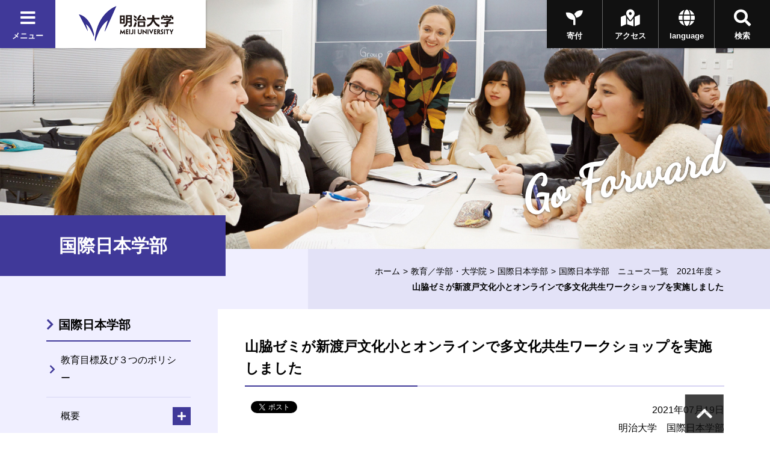

--- FILE ---
content_type: text/html
request_url: https://www.meiji.ac.jp/nippon/info/2021/6t5h7p00003cgvqo.html
body_size: 50468
content:

<!DOCTYPE html>

<html lang="ja" prefix="og: http://ogp.me/ns#">
<head>
<meta charset="utf-8">
<meta http-equiv="X-UA-Compatible" content="IE=edge">
<meta name="viewport" content="width=device-width, initial-scale=1.0, user-scalable=1">
<meta name="format-detection" content="telephone=no">
<title>山脇ゼミが新渡戸文化小とオンラインで多文化共生ワークショップを実施しました | 明治大学</title>
<meta name="description" content="明治大学のオフィシャルサイトです。大学案内、受験生向けの入学案内、在学生向けコンテンツ、また一般の方向けの公開講座情報など、明治大学に関する情報をご覧頂けます。 " />
<meta property="og:title" content="山脇ゼミが新渡戸文化小とオンラインで多文化共生ワークショップを実施しました | 明治大学" />
<meta property="og:type" content="article" />
<meta property="og:description" content="明治大学のオフィシャルサイトです。大学案内、受験生向けの入学案内、在学生向けコンテンツ、また一般の方向けの公開講座情報など、明治大学に関する情報をご覧頂けます。 " />
<meta property="og:url" content="https://www.meiji.ac.jp/nippon/info/2021/6t5h7p00003cgvqo.html" />

<meta property="og:image" content="https://www.meiji.ac.jp/wr_common-v2/images/common/og.jpg" />
<meta property="og:site_name" content="明治大学" />
<meta name="twitter:card" content="summary_large_image">
<meta name="twitter:site" content="@Meiji_Univ_PR">

<!-- <link rel="shortcut icon" href="/wr_common/images/favicon.ico"> -->
<link rel="shortcut icon" href="/wr_common-v2/images/favicon.ico">
<!-- ================ CSS ================ -->
<link href="https://fonts.googleapis.com/css?family=Dancing+Script|Roboto+Condensed:700" rel="stylesheet">
<link href="https://use.fontawesome.com/releases/v5.3.1/css/all.css" integrity="sha384-mzrmE5qonljUremFsqc01SB46JvROS7bZs3IO2EmfFsd15uHvIt+Y8vEf7N7fWAU" crossorigin="anonymous" rel="stylesheet">
<link href="/wr_common-v2/css/common.css" rel="stylesheet">
<link href="/wr_common-v2/css/add.css" rel="stylesheet">
<script>
  (function(i,s,o,g,r,a,m){i['GoogleAnalyticsObject']=r;i[r]=i[r]||function(){
  (i[r].q=i[r].q||[]).push(arguments)},i[r].l=1*new Date();a=s.createElement(o),
  m=s.getElementsByTagName(o)[0];a.async=1;a.src=g;m.parentNode.insertBefore(a,m)
  })(window,document,'script','//www.google-analytics.com/analytics.js','ga');

  ga('create', 'UA-2175175-1', 'auto', {'allowLinker': true});
  ga('require', 'linker');
  ga('linker:autoLink', ['univ-jp.com'] );
  ga('send', 'pageview');

</script>


<!-- Google Tag Manager -->
<script>(function(w,d,s,l,i){w[l]=w[l]||[];w[l].push({'gtm.start':
new Date().getTime(),event:'gtm.js'});var f=d.getElementsByTagName(s)[0],
j=d.createElement(s),dl=l!='dataLayer'?'&l='+l:'';j.async=true;j.src=
'https://www.googletagmanager.com/gtm.js?id='+i+dl;f.parentNode.insertBefore(j,f);
})(window,document,'script','dataLayer','GTM-P3ZPH6W');</script>
<!-- End Google Tag Manager -->
</head>

<body class="loading" id="pageTop">

  <div class="univPage">
    <!-- ================ header ================ -->
	<div class="overlay"></div>
	<header class="univHeader js-univGlobalNav">
		<div class="operationWrap">
			<div class="utilityWrap">
				
				<div class="univGlobalNavWrap">
					<div class="menuBlock">
						<button class="js-toggle">
							<div class="headBtn"><span class="fas fa-times"></span><span class="fas fa-bars"></span><span>メニュー</span></div>
						</button>
					</div>
				</div><!--  .univGlobalNavWrap -->
				
				<div class="logoWrap fadeOverWrap">
					<a class="logo fadeOver" href="/index.html">
						<img src="/koho/common/menu/6t5h7p0000008lzt-img/logo_univ.png" alt="明治大学">
					</a>
				</div><!-- .logoWrap -->
			</div><!-- .utilityWrap -->
			
			<div class="btnWrap">
				<div class="searchBlock">
					<button class="js-toggle">
						<div class="headBtn"><span class="fas fa-times"></span><span class="fas fa-search"></span><span>検索</span></div>
					</button>
				</div><!--  .searchBlock -->
				<div class="languageBlock">
					<button class="js-toggle">
						<div class="headBtn"><span class="fas fa-times"></span><span class="fas fa-globe"></span><span>language</span></div>
					</button>
				</div><!--  .languageBlock -->

				<div class="addBtn"><a class="headBtn" href="/koho/campus_guide/index.html"><span class="fas fa-map-marked-alt"></span><span>アクセス</span></a></div><!--  .addBlock -->
			
				<div class="addBtn is-hiddenSP"><a class="headBtn" href="/bokin/index.html"><span class="fas fa-seedling"></span><span>寄付</span></a></div><!--  .addBlock -->
			
			</div><!--  .btnWrap -->
		</div><!--  .operationWrap -->
		
		<div class="navContentWrap">
			<div class="menuContent js-target">
				
				<ul class="bnrLink">
	
					<li><div class="fadeOverWrap"><a class="fadeOver" href="/koho/campus_guide/index.html"><img src="/koho/common/menu/6t5h7p0000008lzt-img/access.jpg" alt=""><p>アクセス</p></a></div></li>
	
					<li><div class="fadeOverWrap"><a class="fadeOver" href="/exam/index.html"><img src="/koho/common/menu/6t5h7p0000008lzt-img/exam-top-1.jpg" alt=""><p>入試総合サイト</p></a></div></li>
	
				</ul>

				<ul class="menuLink">
	
					<li>
						<dl class="js-globalNav-accordion"><dt><button class="js-globalNav-accordion-toggle">明治大学について</button></dt>
			
							<dd class="js-globalNav-accordion-target">
								<ul class="menuLink__children">
				
									<li><a href="/koho/about/index.html">明治大学について</a></li>
					
									<li><a href="/koho/about/meiji/index.html">大学紹介</a></li>
					
									<li><a href="/gakucho/index.html">学長室</a></li>
					
									<li><a href="/koho/about/vision/index.html">ビジョン・計画</a></li>
					
									<li><a href="/koho/campus_guide/index.html">キャンパス案内</a></li>
					
									<li><a href="/koho/disclosures/index.html">情報公開</a></li>
					
									<li><a href="/koho/efforts/index.html">明治大学の取り組み</a></li>
					
									<li><a href="/koho/about/support/index.html">支援をお考えの皆さま</a></li>
					
									<li><a href="/koho/about/connection/index.html">明治大学とのつながり</a></li>
					
									<li><a href="/koho/facility/index.html">施設貸し出し</a></li>
					
									<li><a href="/koho/careers/index.html">採用情報</a></li>
					
								</ul>
							</dd>
			
						</dl>
					</li>
		
					<li>
						<dl class="js-globalNav-accordion is-open"><dt><button class="js-globalNav-accordion-toggle is-open">教育／学部・大学院</button></dt>
			
							<dd class="js-globalNav-accordion-target is-open">
								<ul class="menuLink__children">
				
									<li><a href="/koho/faculty/index.html">教育／学部・大学院</a></li>
					
									<li  class="facultyGroup">
										<dl>
											<dt class="facultyLink" ><a href="/koho/faculty/01.html">学部</a></dt>
						
											<dd>
												<ul class="menuLink__grandson">
							
													<li><a href="/hogaku/index.html">法学部</a></li>
								
													<li><a href="/shogaku/index.html">商学部</a></li>
								
													<li><a href="/seikei/index.html">政治経済学部</a></li>
								
													<li><a href="/bungaku/index.html">文学部</a></li>
								
													<li><a href="/sst/index.html">理工学部</a></li>
								
													<li><a href="/agri/index.html">農学部</a></li>
								
													<li><a href="/keiei/index.html">経営学部</a></li>
								
													<li><a href="/infocom/index.html">情報コミュニケーション学部</a></li>
								
													<li><a href="/nippon/index.html">国際日本学部</a></li>
								
													<li><a href="/ims/index.html">総合数理学部</a></li>
								
												</ul>
											</dd>
						

										</dl>
									</li>
					
									<li><a href="/dai_in/faculty/02.html">大学院</a></li>
					
									<li><a href="/koho/faculty/03.html">専門職大学院</a></li>
					
									<li><a href="/shikaku/index.html">資格課程</a></li>
					
									<li><a href="/koho/educational-support/index.html">共通科目・教育支援</a></li>
					
									<li><a href="/cip/index.html">留学</a></li>
					
									<li><a href="/koho/academic_calendar/index.html">学年暦・シラバス・科目ナンバリング</a></li>
					
									<li><a href="/koho/lifelong_learning/index.html">生涯学習</a></li>
					
									<li><a href="/koho/institution/library/index.html">図書館</a></li>
					
									<li><a href="/it/index.html">情報サービス（パソコン・ネットワーク）</a></li>
					
									<li><a href="/koho/academeprofile/activity/precolledge/pre.html">付属高校との連携</a></li>
					
								</ul>
							</dd>
			
						</dl>
					</li>
		
					<li>
						<dl class="js-globalNav-accordion"><dt><button class="js-globalNav-accordion-toggle">研究</button></dt>
			
							<dd class="js-globalNav-accordion-target">
								<ul class="menuLink__children">
				
									<li >
										<dl>
											<dt ><a href="/research/index.html">研究</a></dt>
						
											<dd>
												<ul class="menuLink__grandson">
							
													<li><a href="/osri/index.html">研究・知財戦略機構</a></li>
								
													<li><a href="/research/promote/index.html">研究の企画推進</a></li>
								
													<li><a href="/tlo/collaboration_menu.html">産官学連携</a></li>
								
													<li><a href="/research/institution/index.html">研究機関</a></li>
								
													<li><a href="/ken_jimu/index.html">学内教員・研究者用サイト</a></li>
								
												</ul>
											</dd>
						

										</dl>
									</li>
					
								</ul>
							</dd>
			
						</dl>
					</li>
		
					<li>
						<dl class="js-globalNav-accordion"><dt><button class="js-globalNav-accordion-toggle">社会連携・社会貢献</button></dt>
			
							<dd class="js-globalNav-accordion-target">
								<ul class="menuLink__children">
				
									<li >
										<dl>
											<dt ><a href="/social/index.html">社会連携・社会貢献</a></dt>
						
											<dd>
												<ul class="menuLink__grandson">
							
													<li><a href="/social/organization/community.html">社会連携機構</a></li>
								
													<li><a href="/social/japan/center.html">地域社会との連携（地域連携推進センター）</a></li>
								
													<li><a href="https://academy.meiji.jp/" target="https://academy.meiji.jp/">生涯学習の拠点（リバティアカデミー）</a></li>
								
													<li><a href="/social/reconstruction/fukko.html">震災等復興活動</a></li>
								
													<li><a href="https://www.meiji-sdgs.jp/" target="https://www.meiji-sdgs.jp/">明治大学×SDGs（特設サイト）</a></li>
								
												</ul>
											</dd>
						

										</dl>
									</li>
					
								</ul>
							</dd>
			
						</dl>
					</li>
		
					<li>
						<dl class="js-globalNav-accordion"><dt><button class="js-globalNav-accordion-toggle">国際連携・留学</button></dt>
			
							<dd class="js-globalNav-accordion-target">
								<ul class="menuLink__children">
				
									<li >
										<dl>
											<dt ><a href="/cip/index.html">国際連携・留学</a></dt>
						
											<dd>
												<ul class="menuLink__grandson">
							
													<li><a href="/cip/from/index.html">海外留学を希望する方へ</a></li>
								
													<li><a href="/cip/student_support/index.html">明治大学に在籍する外国人留学生の方へ</a></li>
								
													<li><a href="/cip/prospective/index.html">明治大学への留学を希望する方へ</a></li>
								
													<li><a href="/cip/international/kousairenkekikou.html">国際連携機構</a></li>
								
													<li><a href="/cip/researcher/researcher.html">学内教員・研究者用サイト</a></li>
								
												</ul>
											</dd>
						

										</dl>
									</li>
					
								</ul>
							</dd>
			
						</dl>
					</li>
		
					<li>
						<dl class="js-globalNav-accordion"><dt><button class="js-globalNav-accordion-toggle">学生生活</button></dt>
			
							<dd class="js-globalNav-accordion-target">
								<ul class="menuLink__children">
				
									<li >
										<dl>
											<dt ><a href="/campus/index.html">学生生活</a></dt>
						
											<dd>
												<ul class="menuLink__grandson">
							
													<li><a href="/campus/counseling/index.html">相談窓口</a></li>
								
													<li><a href="/campus/fees/index.html">学費・奨学金</a></li>
								
													<li><a href="https://meijinow.jp/sports" target="https://meijinow.jp/sports">大学スポーツ（Meiji NOW SPORTS）</a></li>
								
													<li><a href="/campus/circle/circle.html">サークル活動</a></li>
								
													<li><a href="/campus/healthcare/index.html">健康管理・保険</a></li>
								
													<li><a href="/campus/rainbowsupportcenter/index.html">レインボーサポートセンター</a></li>
								
													<li><a href="/campus/6t5h7p00003cvqer.html">M-Naviプロジェクト</a></li>
								
													<li><a href="/campus/volunteer/index.html">ボランティアセンター</a></li>
								
													<li><a href="/campus/support/index.html">学生生活サポート</a></li>
								
													<li><a href="/campus/seminar_house/top.html">セミナーハウス</a></li>
								
													<li><a href="http://www.meidai-support.com/" target="http://www.meidai-support.com/">明大サポート（外部サイト）</a></li>
								
												</ul>
											</dd>
						

										</dl>
									</li>
					
								</ul>
							</dd>
			
						</dl>
					</li>
		
					<li>
						<dl class="js-globalNav-accordion"><dt><button class="js-globalNav-accordion-toggle">就職・キャリア</button></dt>
			
							<dd class="js-globalNav-accordion-target">
								<ul class="menuLink__children">
				
									<li >
										<dl>
											<dt ><a href="/koho/career/index.html">就職・キャリア</a></dt>
						
											<dd>
												<ul class="menuLink__grandson">
							
													<li><a href="/shushoku/index.html">就職キャリア支援センター</a></li>
								
													<li><a href="/netsc/index.html">国家試験指導センター</a></li>
								
													<li><a href="/seikei/kisomasu/index.html">メディア表現ラボ</a></li>
								
													<li><a href="/shushoku/intern/index.html">インターンシップ</a></li>
								
													<li><a href="/dai_in/career/index.html">大学院キャリアサポートプログラム</a></li>
								
												</ul>
											</dd>
						

										</dl>
									</li>
					
								</ul>
							</dd>
			
						</dl>
					</li>
		
					<li>
						<dl class="js-globalNav-accordion"><dt><button class="js-globalNav-accordion-toggle">図書館・博物館等</button></dt>
			
							<dd class="js-globalNav-accordion-target">
								<ul class="menuLink__children">
				
									<li >
										<dl>
											<dt ><a href="/koho/institution/index.html">図書館・博物館等</a></dt>
						
											<dd>
												<ul class="menuLink__grandson">
							
													<li><a href="/koho/institution/library/index.html">図書館</a></li>
								
													<li><a href="/koho/institution/museum/index.html">博物館・資料館</a></li>
								
													<li><a href="/koho/institution/research/index.html">研究・教育</a></li>
								
													<li><a href="/koho/institution/others/index.html">その他の施設・機関</a></li>
								
												</ul>
											</dd>
						

										</dl>
									</li>
					
								</ul>
							</dd>
			
						</dl>
					</li>
		
					<li>
						<dl class="js-globalNav-accordion"><dt><button class="js-globalNav-accordion-toggle">その他の施設・機関</button></dt>
			
							<dd class="js-globalNav-accordion-target">
								<ul class="menuLink__children">
				
									<li >
										<dl>
											<dt ><a href="/koho/institution/others/index.html">その他の施設・機関</a></dt>
						
											<dd>
												<ul class="menuLink__grandson">
							
													<li><a href="https://academy.meiji.jp/" target="https://academy.meiji.jp/">リバティアカデミー</a></li>
								
													<li><a href="/ccp/index.html">心理臨床センター</a></li>
								
													<li><a href="/isc/index.html">情報基盤本部</a></li>
								
													<li><a href="/press/index.html">明治大学出版会</a></li>
								
													<li><a href="/safety/index.html">生田安全管理センター</a></li>
								
													<li><a href="/mhc/index.html">子どものこころクリニック</a></li>
								
												</ul>
											</dd>
						

										</dl>
									</li>
					
								</ul>
							</dd>
			
						</dl>
					</li>
		
					<li>
						<dl class="js-globalNav-accordion"><dt><button class="js-globalNav-accordion-toggle">各種手続き</button></dt>
			
							<dd class="js-globalNav-accordion-target">
								<ul class="menuLink__children">
				
									<li >
										<dl>
											<dt ><a href="/certificate/index.html">各種手続き</a></dt>
						
											<dd>
												<ul class="menuLink__grandson">
							
													<li><a href="/certificate/6t5h7p00003d0qj2.html">各種証明書の申請について　</a></li>
								
													<li><a href="/certificate/mkmht0000007ha97.html">「学校において予防すべき感染症」に罹患した場合の取り扱い</a></li>
								
													<li><a href="/certificate/mkmht000001nkm1f.html">裁判員選任に伴う学生の授業欠席等の取り扱い</a></li>
								
												</ul>
											</dd>
						

										</dl>
									</li>
					
								</ul>
							</dd>
			
						</dl>
					</li>
		
					<li>
						<ul class="menuSubLink">
		
							<li><a href="/koho/info/news2025.html"><span>ニュース</span></a></li>
			
							<li><a href="https://meijinow.jp/nav/g-event" target="https://meijinow.jp/nav/g-event"><span>イベント</span></a></li>
			
							<li><a href="https://www.oh-o.meiji.ac.jp/" target="https://www.oh-o.meiji.ac.jp/"><span>Oh-o!Meijiシステム</span></a></li>
			
							<li><a href="/isc/meijimail-info.html"><span>Meiji Mail</span></a></li>
			
							<li><a href="/koho/study/01.html"><span>受験生の方<br>
（学部）</span></a></li>
			
							<li><a href="/koho/study/02.html"><span>受験生の方<br>
（大学院）</span></a></li>
			
							<li><a href="/koho/study/03.html"><span>生涯学習・<br>
社会人講座</span></a></li>
			
							<li><a href="/koho/student/index.html"><span>在学生の方</span></a></li>
			
							<li><a href="/koyuka/index.html"><span>卒業生の方</span></a></li>
			
							<li><a href="/koho/parents/index.html"><span>保護者の方</span></a></li>
			
							<li><a href="/koho/society/index.html"><span>企業・<br>
研究者</span></a></li>
			
							<li><a href="/bokin/index.html"><span>ご支援を<br>
お考えの方</span></a></li>
			
							<li><a href="/koho/purpose/media.html"><span>明治大学へ取材<br>
を希望される方</span></a></li>
			
						</ul>
					</li>
	
				</ul>	

			</div><!--  .menuContent -->
			<div class="searchContent js-target">
			  <div class="searchContent__in">
<script>
  (function() {
    var cx = '004448151594139351744:peogrod9tgw';
    var gcse = document.createElement('script');
    gcse.type = 'text/javascript';
    gcse.async = true;
    gcse.src = 'https://cse.google.com/cse.js?cx=' + cx;
    var s = document.getElementsByTagName('script')[0];
    s.parentNode.insertBefore(gcse, s);
  })();
</script>
<gcse:searchbox-only></gcse:searchbox-only>
			  </div>
			</div><!--  .searchContent -->
			<div class="languageContent js-target">
			  <div class="languageContent__in">
				<ul>

				  <li class="fadeOverWrap"><a class="fadeOver" href="http://www.meiji.ac.jp/cip/english/" target="http://www.meiji.ac.jp/cip/english/"><p>English</p></a></li>

				  <li class="fadeOverWrap"><a class="fadeOver" href="http://www.meiji.ac.jp/cip/chinese_gb/" target="http://www.meiji.ac.jp/cip/chinese_gb/"><p>Chinese</p></a></li>

				  <li class="fadeOverWrap"><a class="fadeOver" href="http://www.meiji.ac.jp/cip/korean/" target="http://www.meiji.ac.jp/cip/korean/"><p>Korean</p></a></li>

				</ul>
			  </div>
			</div><!--  .languageContent -->
		</div><!--  .navContentWrap -->
	</header>
 <div id="animation_container"></div><!-- #animation_container -->
    <div class="contents underPage">

		<div class="kvArea js-kv-parallax">

<div class="photo is-hiddenSP" style="background-image: url('/nippon/6t5h7p000001bow2-img/kv-pc.jpg" alt="')"></div>

<div class="photo is-hiddenPC" style="background-image: url('/nippon/6t5h7p000001bow2-img/kv-sp.jpg')"></div>


			<div class="copy">

<p class="copy-en text__cursive text__slant">Go Forward</p>

			</div>
		</div>

      <div class="titleType1Wrap">
        <div class="titleType1">
          <h1 class="title"><span class="title-jp">国際日本学部</span></h1>
        </div>
<div class="breadcrumb">
<ul>

<li><a href="/index.html">ホーム</a></li>


                    <li><a href="/koho/faculty/index.html">教育／学部・大学院</a></li>
                <li><a href="/nippon/index.html">国際日本学部</a></li><li><a href="/nippon/info/news2021.html">国際日本学部　ニュース一覧　2021年度</a></li>


<li><span>山脇ゼミが新渡戸文化小とオンラインで多文化共生ワークショップを実施しました</span></li>
</ul>
</div>

      </div>
      <div class="underPageWrap">
        <div class="areaWrap__right">
          <div class="underPageWrap-in">
            <div class="mainContent">
              <section class="section">
                
                <div class="js-slide" data-direction="title">
                  <div class="titleType2">
                    <h2 class="title"><span>山脇ゼミが新渡戸文化小とオンラインで多文化共生ワークショップを実施しました</span></h2>
                  </div><!-- .titleType2En -->
                </div><!-- .js-slide -->


                <div class="newsDetailhead">
                    <div class="js-slide" data-direction="up">
                  
                  <div class="socialBtn">
                    
                    <div class="fbBtn"><div id="fb-root"></div>
<script>(function(d, s, id) {
  var js, fjs = d.getElementsByTagName(s)[0];
  if (d.getElementById(id)) return;
  js = d.createElement(s); js.id = id;
  js.src = "//connect.facebook.net/ja_JP/sdk.js#xfbml=1&version=v2.6&appId=489016034636218";
  fjs.parentNode.insertBefore(js, fjs);
}(document, 'script', 'facebook-jssdk'));</script>

<div class="fb-share-button" data-href="https://www.meiji.ac.jp/nippon/info/2021/6t5h7p00003cgvqo.html" data-layout="button_count"></div></div>
                    
                    <div class="twBtn"><a href="https://twitter.com/share" class="twitter-share-button">Tweet</a>
<script>!function(d,s,id){var js,fjs=d.getElementsByTagName(s)[0],p=/^http:/.test(d.location)?'http':'https';if(!d.getElementById(id)){js=d.createElement(s);js.id=id;js.src=p+'://platform.twitter.com/widgets.js';fjs.parentNode.insertBefore(js,fjs);}}(document, 'script', 'twitter-wjs');</script></div>
                    
                  </div>
                  <p class="date">2021年07月19日<br />明治大学　国際日本学部</p>
                    </div>
                </div><!-- .newsDetailhead -->

                
                <div class="section mainDetail">
                  
                    <div class="js-slide" data-direction="up">
                      <div class="imgM photoR">
                        
                          <p>
                            <img src="/nippon/info/2021/6t5h7p00003cgvqo-img/6t5h7p00003cgvsc.jpg" alt="" />
                          </p>
                        
                          <p>
                            <img src="/nippon/info/2021/6t5h7p00003cgvqo-img/6t5h7p00003cgvt7.jpg" alt="" />
                          </p>
                        
                          <p>
                            <img src="/nippon/info/2021/6t5h7p00003cgvqo-img/6t5h7p00003cgvtb.jpg" alt="" />
                          </p>
                        
                      </div>
                    </div>
                    
                    <div class="js-slide" data-direction="up">
                      <div class="DetailTxt txtM">
 
 
  多文化共生をテーマに活動する国際日本学部山脇ゼミ（12期生）は、7月９日に新渡戸文化小学校にて、対面での多文化共生ワークショップを開催しました。4年生の2クラス(それぞれ30名)で、総合学習の授業の一環として行いました。また、翌日7月10日には、web会議システムZoomにて、全国の小学3，4年生を対象に、同じ内容のワークショップを開催しました。当日は関東のほか、静岡県、兵庫県、大阪府等全国各地から計14名の小学生に参加していただきました。
  <br> 
  <br> 小学校の子どもたちに世界には様々な文化が存在し、自分の身の回りにも多様な文化をもった人たちがいること、すなわち多文化共生をより身近に感じてもらうことを目的としたワークショップは、昨年度から開催していますが、昨年度は新型コロナウイルスの影響でオンラインのみでの開催でした。今年度はオンラインでの活動を中心としながらも、感染防止の対策を講じながら対面でもワークショップを開催することができ、対面とオンライン両方の良さと難しさを知ることができました。ワークショップの概要は以下の通りです。
  <br> 
  <br> インドネシアからやってきた転校生のナギラちゃん。異なる文化を持ったクラスメイトがいると、どのようなことが起きるのかな。実際の授業の様子を再現した動画を見ながら、どうしたらナギラちゃんも楽しい学校生活を送れるようになるか、大学生のお兄さん、お姉さんと一緒に考えてみよう！
  <br> 
  <br> ゼミ生がオリジナルで作った学校生活に沿った動画を見てもらい、そこで起こりうる課題について、いくつかのグループに分かれて話し合いを行いました。グループの中では多くの参加者が積極的に発言している様子が見られ、自分の実体験に基づいた話をしてくれる子もいました。
  <br> 
  <br> 7月9日（金）の新渡戸文化小学校でのワークショップでは、6つのグループに分かれ、ゼミ生がファシリテーターになってディスカッションを行いました。12期生にとっては最初のワークショップということで最初は緊張していましたが、子ども達がゼミ生からの挨拶や問いかけにも大きな声で反応してくれたので、心から楽しんでワークショップをすることができました。
  <br> 
  <br> 当日印象的だったことは、子ども同士がもともと友だちということもあり、最初から積極的に発言する姿でした。中には他の子と同時に話し出す子もいて、全ての意見に耳を傾ける難しさを感じた一方、子ども達が自由にのびのびと発言できる対面での活動の良さを感じました。ゼミ生があらかじめ考えていた意見も出てくれば、全く想像していなかった意見もあり、子ども達だけではなく、私たちゼミ生にとっても有意義な時間となりました。
  <br> 
  <br> 対面ワークショップ終了後に子ども達に書いてもらった感想の中には、「相手の気持ちを理解する勉強が笑顔でできたのが楽しかった」「もし自分がナギラちゃん、太郎くんだったらどうするかなと考えて学習できた」という嬉しい声がたくさんありました。
  <br> 
  <br> 7月10日（土）のオンライン・ワークショップは、対面ワークショップを経験してからの開催ということで、ゼミ生も小学生との関り方に慣れてきた状態で行うことができました。対面の時とは異なり、参加者の小学生同士がはじめましてという状態からのスタートで、序盤のディスカッションは緊張している様子が見受けられました。しかし、ゼミ生が積極的に質問し、子どもたちの意見に反応することで、だんだんと子どもたちの緊張は解けていったようでした。ディスカッションの最後の方では、子どもたちからどんどん意見が出てきて、時間が足りなかったというグループもありました。次回ワークショップを開催する時には、後半のディスカッションの時間を長くとっても良いのではないかと思いました。
  <br> 
  <br> オンライン・ワークショップ終了後のアンケートでは、子どもたちから「なぎらちゃんのことがわかったのでよかったです。私のクラスにも外国からきた友だちがいたので、役にたちました」という感想を、保護者の方からは「ワークショップが終わってからも、もし自分の学校にナギラちゃんが来たら、どうしてあげるのが一番良いのか、自分ができることは何だろうかと、身近な問題として捉え考えていました」というような感想をいただきました。また、アドバイスも多くいただいたので、次回のワークショップに活かしたいと考えています。
  <br> 
  <br> 以下、ワークショップ班３名のコメントです。
  <br> 
  <br> 対面とオンライン両方のワークショップを経験したことで、それぞれの良さ、難しさを実感することができました。今回得たことは、これからの活動にも活かしたいです。また、両日通して分かったことは、小学生の発想は想像よりはるかに豊かであるということです。事前にゼミ生が予想していた回答とは違う考えも出ており、小学生から学ぶことも多く、大変充実した時間となりました。（大後里咲）
  <br> 
  <br> 3名という少ないメンバーの中で大変なことも多くありましたが、子どもたちが楽しみながら真剣に多文化共生について考える姿を見ることができて、とても嬉しかったです。小学生は自分が想像していたよりも積極的に意見を出してくれて、ワークショップの進行もスムーズに行うことができ、自分自身も楽しむことができました。今回2日間で出た改善点を次に活かして頑張っていきたいです。（盛永樹）
  <br> 
  <br> 実際に自分たちが準備したプログラムを、子どもたちが楽しんで取り組んでくれているところを目の当たりにし、11月に開催予定の第2回オンライン・ワークショップが更に楽しみになりました。このような活動を通して、多文化共生が当たり前に浸透している将来をつくっていきたいと思いました。（佐藤優香子）
  <br> 
  <br> 
  <div style="text-align: right;">
   （国際日本学部３年　大後里咲、佐藤優香子）
  </div> 
  <br> &nbsp;
 
</div>
                    </div>
                    
                </div>
                
                  <div class="section relatedLink">
                    <div class="js-slide" data-direction="title">
                      <div class="titleType3">
                      <h3 class="title">この記事に関連するページ</h3>
                      </div><!-- .titleType3 -->
                    </div><!-- .js-slide -->
                    <div class="js-slide" data-direction="up">
                      <ul class="linkList-block">
                        <li class="lineBGOver"><a href="https://www.meiji.ac.jp/nippon/info/2020/6t5h7p00003a4mv6.html" >山脇ゼミが横浜市立相沢小学校の授業そして公開プログラムとして、２回の多文化共生ワークショップをオンラインで行いました
		</a></li><li class="lineBGOver"><a href="https://www.meiji.ac.jp/nippon/seminar/yamawaki_keizo.html" >演習（ゼミナール）紹介［山脇　啓造　YAMAWAKI Keizo］
		</a></li>
                      </ul>
                    </div><!-- .js-slide -->
                  </div>
                


                <div class="js-slide" data-direction="up"><div class="btnWrap"><a class="btn" href="/nippon/info/news2021.html"><span class="btn_in">国際日本学部　ニュース一覧　2021年度</span></a></div><!-- .btnWrap --></div>
              </section>
            </div><!-- mainContent -->

                        <div class="localNavWrap js-localNav" data-lNavPage="6t5h7p00003cgvqo">
              <div class="localNav-toggle"><button class="js-localNav-toggle"><span class="fas fa-list-ul"></span><span class="fas fa-minus"></span></button></div>
    <div class='topCategory lineOver 6t5h7p00003cgvqo'><a href="/nippon/index.html">国際日本学部
		</a></div>
              <div class="js-localNav-target">

                <nav class="localNav">

      <ul class="linkList-block">
<li class="lineOver">

			<a href="https://www.meiji.ac.jp/nippon/kyouikumokuhyou.html">
		教育目標及び３つのポリシー</a>
	
</li>

<li class="js-accordion"><dl><dt>
<span class="noLink">概要
		</span>
<button class="js-accordion-toggle"></button></dt><dd class="js-accordion-target"><ul class="linkList-block">

<li  class="6t5h7p000000x2bv lineOver" data-lNavCurrent="6t5h7p000000x2bv">
<a href="/nippon/about/outline.html">国際日本学部とは
		</a>
</li>

<li  class="6t5h7p0000010hlw lineOver" data-lNavCurrent="6t5h7p0000010hlw">
<a href="/nippon/about/interview.html">学部長インタビュー
		</a>
</li></ul></dd></dl></li>

<li class="js-accordion"><dl><dt>
<span class="noLink">カリキュラム
		</span>
<button class="js-accordion-toggle"></button></dt><dd class="js-accordion-target"><ul class="linkList-block">

<li  class="6t5h7p00000chg3u lineOver" data-lNavCurrent="6t5h7p00000chg3u">
<a href="/nippon/curriculum/curriculum.html">カリキュラム
		</a>
</li>

<li  class="6t5h7p00000m8r78 lineOver" data-lNavCurrent="6t5h7p00000m8r78">
<a href="/nippon/curriculum/graduation_requirements2016.html">卒業単位数および卒業要件
		</a>
</li>

<li  class="6t5h7p00000omd5i lineOver" data-lNavCurrent="6t5h7p00000omd5i">
<a href="/nippon/curriculum/6t5h7p00000omd5i.html">履修例(2023年度以降入学者)
		</a>
</li>

<li  class="6t5h7p00000hnht4 lineOver" data-lNavCurrent="6t5h7p00000hnht4">
<a href="/nippon/subject.html">科目紹介
		</a>
</li>

<li  class="6t5h7p00000qelzm lineOver" data-lNavCurrent="6t5h7p00000qelzm">
<a href="/nippon/global_japanese_studies_english_education.html">英語教育の特徴
		</a>
</li>

<li  class="6t5h7p000034c52o lineOver" data-lNavCurrent="6t5h7p000034c52o">
<a href="/nippon/sgjs_japanese_language_teaching_program.html">日本語教育人材育成プログラム
		</a>
</li></ul></dd></dl></li>

<li class="js-accordion"><dl><dt>
<span class="noLink">演習（ゼミナール）
		</span>
<button class="js-accordion-toggle"></button></dt><dd class="js-accordion-target"><ul class="linkList-block">

<li  class="6t5h7p00000hl61y lineOver" data-lNavCurrent="6t5h7p00000hl61y">
<a href="/nippon/6t5h7p00000hl61y.html">イントロダクション
		</a>
</li>

<li  class="6t5h7p00000hjpvd lineOver" data-lNavCurrent="6t5h7p00000hjpvd">
<a href="/nippon/seminar_list.html">ゼミ一覧
		</a>
</li>

<li  class="6t5h7p00000hj92r lineOver" data-lNavCurrent="6t5h7p00000hj92r">
<a href="/nippon/seminar.html">ゼミ概要紹介
		</a>
</li></ul></dd></dl></li>

<li class="js-accordion"><dl><dt  class="6t5h7p00000ncpuj lineOver" data-lNavCurrent="6t5h7p00000ncpuj">
<a href="/nippon/study-abroad5.html">海外留学
		</a>
<button class="js-accordion-toggle"></button></dt><dd class="js-accordion-target"><ul class="linkList-block">

<li  class="6t5h7p000034cqzz lineOver" data-lNavCurrent="6t5h7p000034cqzz">
<a href="/nippon/6t5h7p000034cqzz.html">中長期留学プログラム
		</a>
</li>

<li  class="6t5h7p000034cnt0 lineOver" data-lNavCurrent="6t5h7p000034cnt0">
<a href="/nippon/6t5h7p000034cnt0.html">短期留学プログラム
		</a>
</li></ul></dd></dl></li>

<li class="lineOver">

			<a href="http://www.meiji.ac.jp/cip/english/englishtrack/index.html" target="_blank" class="link__blank">
		English Track</a>
	
</li>

<li  class="6t5h7p00000alqem lineOver" data-lNavCurrent="6t5h7p00000alqem">
<a href="/nippon/teachingstaff/index.html">専任・特任教員一覧
		</a>
</li>

<li class="js-accordion"><dl><dt>
<span class="noLink">入試情報
		</span>
<button class="js-accordion-toggle"></button></dt><dd class="js-accordion-target"><ul class="linkList-block">

<li class="lineOver">

			<a href="https://www.meiji.ac.jp/exam/information/index.html">
		学部別入学試験・全学部統一入学試験・大学入学共通テスト利用入学試験</a>
	
</li>

<li  class="6t5h7p00001f5pua lineOver" data-lNavCurrent="6t5h7p00001f5pua">
<a href="/nippon/exam/advice.html">出題のねらい（学部別入学試験）
		</a>
</li>

<li  class="6t5h7p0000010uum lineOver" data-lNavCurrent="6t5h7p0000010uum">
<a href="/nippon/exam/tokubetsu.html">総合型選抜・その他
		</a>
</li>

<li class="lineOver">

			<a href="https://www.meiji.ac.jp/cip/prospective/admission_exams/undergraduate.html">
		外国人留学生入試</a>
	
</li></ul></dd></dl></li>

<li class="js-accordion"><dl><dt>
<span class="noLink">学費・奨学金
		</span>
<button class="js-accordion-toggle"></button></dt><dd class="js-accordion-target"><ul class="linkList-block">

<li class="lineOver">

			<a href="http://www.meiji.ac.jp/suito/index.html" target="_blank" class="link__blank">
		学費</a>
	
</li>

<li class="lineOver">

			<a href="http://www.meiji.ac.jp/campus/shougaku/index.html" target="_blank" class="link__blank">
		奨学金</a>
	
</li></ul></dd></dl></li>

<li class="js-accordion"><dl><dt  class="6t5h7p000000ya89 lineOver" data-lNavCurrent="6t5h7p000000ya89">
<a href="/nippon/career.html">就職キャリア支援
		</a>
<button class="js-accordion-toggle"></button></dt><dd class="js-accordion-target"><ul class="linkList-block">

<li class="lineOver">

			<a href="https://meijinow.jp/jobhunting/job?tag=gjs" target="_blank" class="link__blank">
		就職活動体験記【MEIJINOW】</a>
	
</li></ul></dd></dl></li>

<li class="lineOver">

			<a href="https://www.meiji.ac.jp/nakano/6t5h7p00003ak927.html">
		中野キャンパス事務取扱</a>
	
</li>

<li class="js-accordion"><dl><dt>
<span class="noLink">国際日本学部　刊行物 </span>
<button class="js-accordion-toggle"></button></dt><dd class="js-accordion-target"><ul class="linkList-block">

<li  class="6t5h7p00000ifucc lineOver" data-lNavCurrent="6t5h7p00000ifucc">
<a href="/nippon/6t5h7p00000ifucc.html">国際日本学研究
		</a>
</li>

	<li  class="6t5h7p00000iftxw lineOver" data-lNavCurrent="6t5h7p00000iftxw">
<a href="/nippon/6t5h7p00000iftxw.html">国際日本学部　学生論集
		</a>
</li>

</ul></dd></dl></li>

                  </ul>
                  
                </nav>


                <nav class="localNav">
                <dl class="relatedInfo"><dt>ニュース・イベント一覧</dt>
                  <dd>
                    <ul class="linkList-block">
                      <li class="lineOver"><a href="/nippon/info/news2025.html">ニュース一覧</a></li><li class="lineOver"><a href="/nippon/info/event2025.html">イベント一覧</a></li>
                    </ul>
                  </dd>
                </dl>
                </nav>
    
                <nav class="localNav">
                <dl class="relatedInfo"><dt>事務室からのお知らせ</dt>
                  <dd>
                    <ul class="linkList-block">
<li class="lineOver"><a href="/nippon/office-info/index.html">窓口開室時間
		</a></li><li class="lineOver">
			<a href="https://www.meiji.ac.jp/koho/academic_calendar/index.html">
		学年暦</a></li><li class="lineOver">
			<a href="https://www.meiji.ac.jp/certificate/6t5h7p00003d0qj2.html">
		証明書発行</a></li><li class="lineOver">
			<a href="https://www.meiji.ac.jp/nakano/6t5h7p00003ak927.html">
		中野キャンパス事務取扱</a></li><li class="lineOver">
			<a href="https://www.meiji.ac.jp/nakano/guide/safetymanagement.html">
		中野キャンパスにおける安全管理（学内からのみ閲覧可）</a></li>
                    </ul>
                  </dd>
                </dl>
                </nav>
    
                <nav class="localNav">
                <dl class="relatedInfo"><dt>在学生向け</dt>
                  <dd>
                    <ul class="linkList-block">
<li class="lineOver"><a href="/nippon/office-info/6t5h7p00000e66ny.html">国際日本学部シラバス・時間割表・便覧/SGJS Syllabus, Class Schedule, Catalog
		</a></li><li class="lineOver">
			<a href="https://www.meiji.ac.jp/nakano/6t5h7p00000tl4a5.html">
		定期試験について/About the Final Examination</a></li><li class="lineOver"><a href="/nippon/currentstudents_faq.html">Q&A
		</a></li><li class="lineOver"><a href="/nippon/format.html">各種申請・届出
		</a></li><li class="lineOver"><a href="/nippon/gjspr.html">HPに掲載する情報募集
		</a></li><li class="lineOver">
			<a href="https://www.oh-o.meiji.ac.jp/" target="_blank" class="link__blank">
		Oh-o! Meiji System</a></li><li class="lineOver">
			<a href="http://outlook.office365.com/" target="_blank" class="link__blank">
		Meiji Mail</a></li>
                    </ul>
                  </dd>
                </dl>
                </nav>
    
                <nav class="localNav">
                <dl class="relatedInfo"><dt>受験生向け</dt>
                  <dd>
                    <ul class="linkList-block">
<li class="lineOver"><a href="/nippon/qa.html">Q&A
		</a></li><li class="lineOver"><a href="/nippon/gjs_ryugakusei_2021.html">国際日本学部への入学を希望する留学生のみなさんへ
		</a></li><li class="lineOver">
			<a href="https://www.meiji.ac.jp/stepinto/nippon/?rt=official">
		Step into 国際日本学部</a></li>
                    </ul>
                  </dd>
                </dl>
                </nav>
    
                <nav class="localNav">
                <dl class="relatedInfo"><dt>学外者向け</dt>
                  <dd>
                    <ul class="linkList-block">
<li class="lineOver"><a href="/nippon/office-info/commission.html">本学部専任教員への委嘱依頼について
		</a></li><li class="lineOver"><a href="/nippon/2026recruit.html">教員公募
		</a></li>
                    </ul>
                  </dd>
                </dl>
                </nav>
    
              <nav class="localNav">
                <dl class="relatedInfo"><dt>関連情報</dt>
                  <dd>
                    <ul class="linkList-block">
<li class="lineOver"><a href="/ggjs/index.html">国際日本学研究科
		</a></li><li class="lineOver">
			<a href="http://www.meiji.ac.jp/koho/lifelongstudy/attendance/index.html" target="_blank" class="link__blank">
		科目等履修生</a></li><li class="lineOver">
			<a href="https://www.meiji.ac.jp/nakano/learninglounge/top.html">
		ラーニング・ラウンジ（Learning Lounge）</a></li><li class="lineOver"><a href="/nippon/giving.html">国際日本学部へのご寄付について
		</a></li>
                    </ul>
                  </dd>
                </dl>
              </nav>
            
                <div class="lnav__bnr">
                  <div class="carousel is-typeH">
                    <div class="js-carousel">

                  <div class="carouselItem bnrArea is-typeA">
			                  <a class="bnrItem" href="/nippon/gjs_alumni/top.html"><div class="overZoomWrap photo"><div class="overZoom"><img src="/nippon/ssi/6t5h7p0000018rgo-img/37.png" alt="卒業生の声"></div></div><div class="text"><p class="title">卒業生の声</p><p class="caption"></p></div></a>
			</div>

                  <div class="carouselItem bnrArea is-typeA">
				<a class="bnrItem" href="https://www.meiji.ac.jp/nippon/gjs_ryugakusei_2021.html"><div class="overZoomWrap photo"><div class="overZoom"><img src="/nippon/ssi/6t5h7p0000018rgo-img/221.png" alt="入学を希望する留学生のみなさんへ"></div></div><div class="text"><p class="title">入学を希望する留学生のみなさんへ</p><p class="caption"></p></div></a>
			</div>

                  <div class="carouselItem bnrArea is-typeC">
				<a class="bnrItem" href="http://www.meiji.ac.jp/ggjs/index.html" target="_blank"><div class="overZoomWrap photo"><div class="overZoom"><img src="/nippon/ssi/6t5h7p0000018rgo-img/115.png" alt="国際日本学研究科2012年4月開設"></div></div></a>
			</div>

                  <div class="carouselItem bnrArea is-typeA">
				<a class="bnrItem" href="http://www.meiji.ac.jp/nippon/study-abroad5.html" target="_blank"><div class="overZoomWrap photo"><div class="overZoom"><img src="/nippon/ssi/6t5h7p0000018rgo-img/133.png" alt="Walt Disney World (R) インターンシップ留学"></div></div><div class="text"><p class="title">Walt Disney World (R) インターンシップ</p><p class="caption"></p></div></a>
			</div>

                  <div class="carouselItem bnrArea is-typeA">
				<a class="bnrItem" href="http://gjsschp.wix.com/meiji-gjssc" target="_blank"><div class="overZoomWrap photo"><div class="overZoom"><img src="/nippon/ssi/6t5h7p0000018rgo-img/73.png" alt="国際交流学生委員会"></div></div><div class="text"><p class="title">国際交流学生委員会</p><p class="caption">Global Japanese Studies Student Committee</p></div></a>
			</div>

                  <div class="carouselItem bnrArea is-typeC">
				<a class="bnrItem" href="http://www.kisc.meiji.ac.jp/~kokunichi/gjsforme/" target="_blank"><div class="overZoomWrap photo"><div class="overZoom"><img src="/nippon/ssi/6t5h7p0000018rgo-img/220.png" alt=""></div></div></a>
			</div>

                  <div class="carouselItem bnrArea is-typeA">
				<a class="bnrItem" href="https://cgjs.nichibun.ac.jp/" target="_blank"><div class="overZoomWrap photo"><div class="overZoom"><img src="/nippon/ssi/6t5h7p0000018rgo-img/0_logo.png" alt="「国際日本研究」コンソーシアム"></div></div><div class="text"><p class="title">「国際日本研究」コンソーシアム</p><p class="caption">Consortium for Global Japanese Studies</p></div></a>
			</div>

                    </div>
                  </div>
                </div>

</div>
            
          </div>
        </div><!-- .areaWrap__right -->
      </div>
    </div>
    <!-- ================ footer ================ -->
	<p class="pageTopWrap"><a class="fadeOver pageTop" href="#pageTop"></a></p>
	<footer class="univFooter js-pageTopStop">
	  <div class="univFooter_in">

		<ul class="utility">
	<li><a href="/koho/goforward.html">Concept：前へ</a></li><li><a href="/koho/information/inquiry/index.html">お問い合わせ</a></li><li><a href="/koho/disclosures/index.html">情報公開</a></li><li><a href="/koho/careers/index.html">採用情報</a></li><li><a href="/it/index.html">情報サービス</a></li><li><a href="/bunsho/personal_inf/kojin_1.html">プライバシーポリシー</a></li><li><a href="/koho/termsofuse/index.html">このサイトについて</a></li><li><a href="/koho/sitemap/index.html">サイトマップ</a></li><li><a href="/koho/social_media/index.html">SNSアカウント一覧</a></li><li><a href="https://www.meiji.net/" target="https://www.meiji.net/">Meiji.netニュースレター</a></li>
		</ul>

		<p class="copyright">&#169; Meiji University,All rights reserved.</p>

	  </div>
	</footer>
<!-- Google Tag Manager (noscript) -->
<noscript><iframe src="https://www.googletagmanager.com/ns.html?id=GTM-P3ZPH6W"
height="0" width="0" style="display:none;visibility:hidden"></iframe></noscript>
<!-- End Google Tag Manager (noscript) -->
	
  </div>
<!-- ================ JS ================ -->
  <script src="https://ajax.googleapis.com/ajax/libs/jquery/3.3.1/jquery.min.js"></script>
  <script src="/wr_common-v2/js/anime_lower.js"></script>
  <script src="/wr_common-v2/js/common.js"></script>
</body>
</html>

